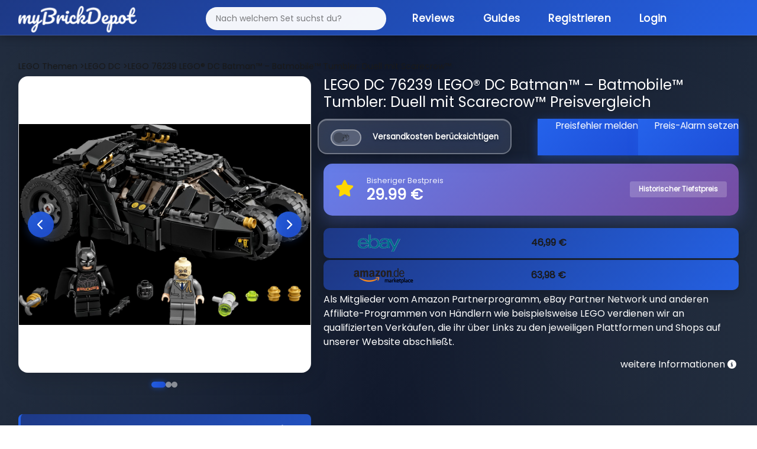

--- FILE ---
content_type: text/css; charset=UTF-8
request_url: https://mybrickdepot.de/app/stylesheets/simple-slider.css?v=10
body_size: 275
content:
/* ==========================================
   SIMPLE CUSTOM IMAGE SLIDER
   ========================================== */

.image-slider {
  width: 100%;
  margin-bottom: 30px;
  margin-top: 0px;
}

.slider-container {
  position: relative;
  width: 100%;
  background: #ffffff;
  border-radius: 16px;
  overflow: hidden;
  box-shadow: 0 8px 32px rgba(0, 0, 0, 0.15);
  border: 1px solid rgba(0, 0, 0, 0.08);
}

.slider-images {
  position: relative;
  width: 100%;
  height: 500px;
  display: flex;
  align-items: center;
  justify-content: center;
  overflow: hidden;
  background: #ffffff;
}

.slider-image {
  width: 100%;
  height: 100%;
  object-fit: contain;
  display: block;
  transition: opacity 0.5s ease;
  position: absolute;
  top: 0;
  left: 0;
}

/* Navigation Buttons */
.slider-btn {
  position: absolute;
  top: 50%;
  transform: translateY(-50%);
  width: 44px;
  height: 44px;
  background: linear-gradient(135deg,
    rgba(37, 99, 235, 0.9) 0%,
    rgba(29, 78, 216, 0.9) 100%);
  backdrop-filter: blur(10px);
  border-radius: 50%;
  border: none;
  color: #ffffff;
  font-size: 18px;
  cursor: pointer;
  transition: all 0.3s ease;
  z-index: 10;
  box-shadow: 0 4px 15px rgba(37, 99, 235, 0.3);
}

.slider-btn:hover {
  background: linear-gradient(135deg,
    rgba(37, 99, 235, 1) 0%,
    rgba(29, 78, 216, 1) 100%);
  transform: translateY(-50%) scale(1.1);
  box-shadow: 0 6px 25px rgba(37, 99, 235, 0.5);
}

.slider-btn-prev {
  left: 15px;
}

.slider-btn-next {
  right: 15px;
}

/* Dots Navigation */
.slider-dots {
  display: flex;
  justify-content: center;
  gap: 10px;
  padding: 15px 0;
}

.slider-dot {
  width: 10px;
  height: 10px;
  border-radius: 50%;
  background: rgba(255, 255, 255, 0.5);
  cursor: pointer;
  transition: all 0.3s ease;
}

.slider-dot:hover {
  background: rgba(255, 255, 255, 0.8);
  transform: scale(1.2);
}

.slider-dot.active {
  width: 24px;
  border-radius: 5px;
  background: linear-gradient(135deg,
    rgba(37, 99, 235, 1) 0%,
    rgba(29, 78, 216, 1) 100%);
  box-shadow: 0 0 10px rgba(37, 99, 235, 0.6);
}

/* Mobile responsive */
@media (max-width: 768px) {
  .slider-images {
    height: 300px;
  }

  .slider-btn {
    width: 36px;
    height: 36px;
    font-size: 14px;
  }

  .slider-btn-prev {
    left: 10px;
  }

  .slider-btn-next {
    right: 10px;
  }

  .image-slider {
    margin-top: 80px;
  }
}
